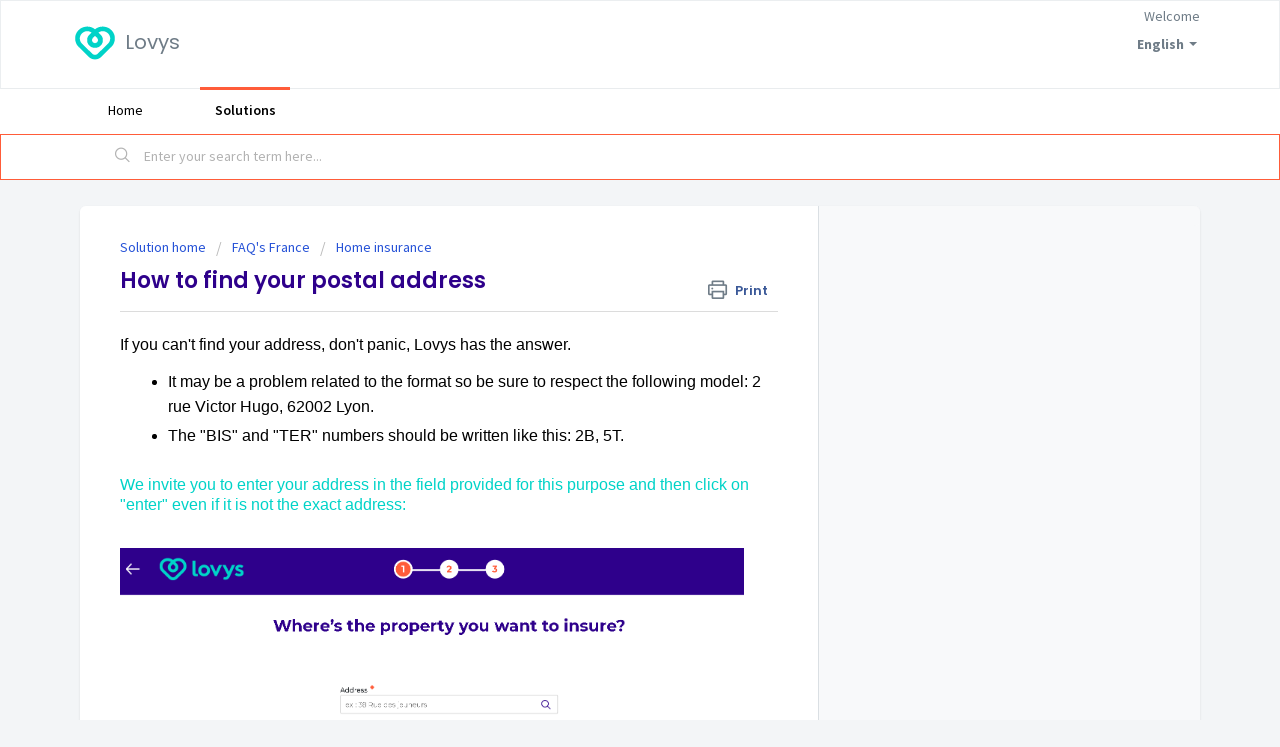

--- FILE ---
content_type: text/html; charset=utf-8
request_url: https://freshdesk.lovys.com/en/support/solutions/articles/47001203397-how-to-find-your-postal-address
body_size: 9188
content:
<!DOCTYPE html>
       
        <!--[if lt IE 7]><html class="no-js ie6 dew-dsm-theme " lang="en" dir="ltr" data-date-format="non_us"><![endif]-->       
        <!--[if IE 7]><html class="no-js ie7 dew-dsm-theme " lang="en" dir="ltr" data-date-format="non_us"><![endif]-->       
        <!--[if IE 8]><html class="no-js ie8 dew-dsm-theme " lang="en" dir="ltr" data-date-format="non_us"><![endif]-->       
        <!--[if IE 9]><html class="no-js ie9 dew-dsm-theme " lang="en" dir="ltr" data-date-format="non_us"><![endif]-->       
        <!--[if IE 10]><html class="no-js ie10 dew-dsm-theme " lang="en" dir="ltr" data-date-format="non_us"><![endif]-->       
        <!--[if (gt IE 10)|!(IE)]><!--><html class="no-js  dew-dsm-theme " lang="en" dir="ltr" data-date-format="non_us"><!--<![endif]-->
	<head>
		
		<!-- Title for the page -->
<title> How to find your postal address : Lovys </title>

<!-- Meta information -->

      <meta charset="utf-8" />
      <meta http-equiv="X-UA-Compatible" content="IE=edge,chrome=1" />
      <meta name="description" content= "" />
      <meta name="author" content= "" />
       <meta property="og:title" content="How to find your postal address" />  <meta property="og:url" content="https://freshdesk.lovys.com/en/support/solutions/articles/47001203397-how-to-find-your-postal-address" />  <meta property="og:description" content=" If you can&amp;#39;t find your address, don&amp;#39;t panic, Lovys has the answer.    It may be a problem related to the format so be sure to respect the following model: 2 rue Victor Hugo, 62002 Lyon.    The &amp;quot;BIS&amp;quot; and &amp;quot;TER&amp;quot; numbers should be written like this: ..." />  <meta property="og:image" content="https://s3.amazonaws.com/cdn.freshdesk.com/data/helpdesk/attachments/production/47011663499/logo/iEOrNJrmuH8xQBvUPC5aI6UNlvAU6KvY3g.png?X-Amz-Algorithm=AWS4-HMAC-SHA256&amp;amp;X-Amz-Credential=AKIAS6FNSMY2XLZULJPI%2F20260109%2Fus-east-1%2Fs3%2Faws4_request&amp;amp;X-Amz-Date=20260109T104955Z&amp;amp;X-Amz-Expires=604800&amp;amp;X-Amz-SignedHeaders=host&amp;amp;X-Amz-Signature=6d6a81ec350ad0c4b7c9d1753be0ea84a0f3e9cf13a3e62202ad858ad84a66fa" />  <meta property="og:site_name" content="Lovys" />  <meta property="og:type" content="article" />  <meta name="twitter:title" content="How to find your postal address" />  <meta name="twitter:url" content="https://freshdesk.lovys.com/en/support/solutions/articles/47001203397-how-to-find-your-postal-address" />  <meta name="twitter:description" content=" If you can&amp;#39;t find your address, don&amp;#39;t panic, Lovys has the answer.    It may be a problem related to the format so be sure to respect the following model: 2 rue Victor Hugo, 62002 Lyon.    The &amp;quot;BIS&amp;quot; and &amp;quot;TER&amp;quot; numbers should be written like this: ..." />  <meta name="twitter:image" content="https://s3.amazonaws.com/cdn.freshdesk.com/data/helpdesk/attachments/production/47011663499/logo/iEOrNJrmuH8xQBvUPC5aI6UNlvAU6KvY3g.png?X-Amz-Algorithm=AWS4-HMAC-SHA256&amp;amp;X-Amz-Credential=AKIAS6FNSMY2XLZULJPI%2F20260109%2Fus-east-1%2Fs3%2Faws4_request&amp;amp;X-Amz-Date=20260109T104955Z&amp;amp;X-Amz-Expires=604800&amp;amp;X-Amz-SignedHeaders=host&amp;amp;X-Amz-Signature=6d6a81ec350ad0c4b7c9d1753be0ea84a0f3e9cf13a3e62202ad858ad84a66fa" />  <meta name="twitter:card" content="summary" />  <link rel="canonical" href="https://freshdesk.lovys.com/en/support/solutions/articles/47001203397-how-to-find-your-postal-address" />  <link rel='alternate' hreflang="en" href="https://freshdesk.lovys.com/en/support/solutions/articles/47001203397-how-to-find-your-postal-address"/>  <link rel='alternate' hreflang="fr" href="https://freshdesk.lovys.com/fr/support/solutions/articles/47001203397-mon-adresse-postale-ne-se-trouve-pas-dans-la-liste-que-faire-"/> 

<!-- Responsive setting -->
<link rel="apple-touch-icon" href="https://s3.amazonaws.com/cdn.freshdesk.com/data/helpdesk/attachments/production/47227117341/fav_icon/2IIVkB-SXatVeL2PTQpA2mvn1lu3-fhSKw.png" />
        <link rel="apple-touch-icon" sizes="72x72" href="https://s3.amazonaws.com/cdn.freshdesk.com/data/helpdesk/attachments/production/47227117341/fav_icon/2IIVkB-SXatVeL2PTQpA2mvn1lu3-fhSKw.png" />
        <link rel="apple-touch-icon" sizes="114x114" href="https://s3.amazonaws.com/cdn.freshdesk.com/data/helpdesk/attachments/production/47227117341/fav_icon/2IIVkB-SXatVeL2PTQpA2mvn1lu3-fhSKw.png" />
        <link rel="apple-touch-icon" sizes="144x144" href="https://s3.amazonaws.com/cdn.freshdesk.com/data/helpdesk/attachments/production/47227117341/fav_icon/2IIVkB-SXatVeL2PTQpA2mvn1lu3-fhSKw.png" />
        <meta name="viewport" content="width=device-width, initial-scale=1.0, maximum-scale=5.0, user-scalable=yes" /> 
		
		<!-- Adding meta tag for CSRF token -->
		<meta name="csrf-param" content="authenticity_token" />
<meta name="csrf-token" content="sZnGtOaZ7C3VOecXd1WCy2ACk09TUfOel+YbOt7EGqHBvFK47dh2BN3IfqLDUYpxjmil+4X71Zl7zMG5Hoakag==" />
		<!-- End meta tag for CSRF token -->
		
		<!-- Fav icon for portal -->
		<link rel='shortcut icon' href='https://s3.amazonaws.com/cdn.freshdesk.com/data/helpdesk/attachments/production/47227117341/fav_icon/2IIVkB-SXatVeL2PTQpA2mvn1lu3-fhSKw.png' />

		<!-- Base stylesheet -->
 
		<link rel="stylesheet" media="print" href="https://assets6.freshdesk.com/assets/cdn/portal_print-6e04b27f27ab27faab81f917d275d593fa892ce13150854024baaf983b3f4326.css" />
	  		<link rel="stylesheet" media="screen" href="https://assets8.freshdesk.com/assets/cdn/falcon_portal_utils-a58414d6bc8bc6ca4d78f5b3f76522e4970de435e68a5a2fedcda0db58f21600.css" />	

		
		<!-- Theme stylesheet -->

		<link href="/support/theme.css?v=4&amp;d=1697648955" media="screen" rel="stylesheet" type="text/css">

		<!-- Google font url if present -->
		<link href='https://fonts.googleapis.com/css?family=Source+Sans+Pro:regular,italic,600,700,700italic|Poppins:regular,600,700' rel='stylesheet' type='text/css' nonce='zdAFl72PG18s6yCrhG5+Aw=='>

		<!-- Including default portal based script framework at the top -->
		<script src="https://assets7.freshdesk.com/assets/cdn/portal_head_v2-d07ff5985065d4b2f2826fdbbaef7df41eb75e17b915635bf0413a6bc12fd7b7.js"></script>
		<!-- Including syntexhighlighter for portal -->
		<script src="https://assets9.freshdesk.com/assets/cdn/prism-841b9ba9ca7f9e1bc3cdfdd4583524f65913717a3ab77714a45dd2921531a402.js"></script>

		    <!-- Google tag (gtag.js) -->
	<script async src='https://www.googletagmanager.com/gtag/js?id=252609319' nonce="zdAFl72PG18s6yCrhG5+Aw=="></script>
	<script nonce="zdAFl72PG18s6yCrhG5+Aw==">
	  window.dataLayer = window.dataLayer || [];
	  function gtag(){dataLayer.push(arguments);}
	  gtag('js', new Date());
	  gtag('config', '252609319');
	</script>


		<!-- Access portal settings information via javascript -->
		 <script type="text/javascript">     var portal = {"language":"en","name":"Lovys","contact_info":"","current_page_name":"article_view","current_tab":"solutions","vault_service":{"url":"https://vault-service.freshworks.com/data","max_try":2,"product_name":"fd"},"current_account_id":1206923,"preferences":{"bg_color":"#f3f5f7","header_color":"#ffffff","help_center_color":"#ffffff","footer_color":"#2e008b","tab_color":"#ffffff","tab_hover_color":"#ff5c39","btn_background":"#f3f5f7","btn_primary_background":"#02b875","base_font":"Source Sans Pro","text_color":"#00d3c8","headings_font":"Poppins","headings_color":"#2e008b","link_color":"#2e008b","link_color_hover":"#ff5c39","input_focus_ring_color":"#00d3c8","non_responsive":false,"personalized_articles":true},"image_placeholders":{"spacer":"https://assets9.freshdesk.com/assets/misc/spacer.gif","profile_thumb":"https://assets2.freshdesk.com/assets/misc/profile_blank_thumb-4a7b26415585aebbd79863bd5497100b1ea52bab8df8db7a1aecae4da879fd96.jpg","profile_medium":"https://assets1.freshdesk.com/assets/misc/profile_blank_medium-1dfbfbae68bb67de0258044a99f62e94144f1cc34efeea73e3fb85fe51bc1a2c.jpg"},"falcon_portal_theme":true,"current_object_id":47001203397};     var attachment_size = 20;     var blocked_extensions = "";     var allowed_extensions = "";     var store = { 
        ticket: {},
        portalLaunchParty: {} };    store.portalLaunchParty.ticketFragmentsEnabled = false;    store.pod = "us-east-1";    store.region = "US"; </script> 

			<script src="//cdn.freshmarketer.com/546957/1543738.js" nonce="zdAFl72PG18s6yCrhG5+Aw=="></script>

			    <script src="https://wchat.freshchat.com/js/widget.js" nonce="zdAFl72PG18s6yCrhG5+Aw=="></script>

	</head>
	<body>
            	
		
		
		
	<header class="banner">
		<div class="banner-wrapper page">
			<div class="banner-title">
				<a href="https://www.lovys.com/fr/"class='portal-logo'><span class="portal-img"><i></i>
                    <img src='https://s3.amazonaws.com/cdn.freshdesk.com/data/helpdesk/attachments/production/47011663499/logo/iEOrNJrmuH8xQBvUPC5aI6UNlvAU6KvY3g.png' alt="Logo"
                        onerror="default_image_error(this)" data-type="logo" />
                 </span></a>
				<h1 class="ellipsis heading">Lovys</h1>
			</div>
			<nav class="banner-nav">
				<div class="banner-language-selector pull-right" data-tabs="tabs"
                data-toggle='tooltip' data-placement="bottom" title=""><ul class="language-options" role="tablist"><li class="dropdown"><h5 class="dropdown-toggle" data-toggle="dropdown"><span>English</span><span class="caret"></span></h5><ul class="dropdown-menu " role="menu" aria-labelledby="dropdownMenu"><li><a class="active" tabindex="-1" href="/en/support/solutions/articles/47001203397-how-to-find-your-postal-address"><span class='icon-dd-tick-dark'></span>English </a></li><li><a class="" tabindex="-1" href="/fr/support/solutions/articles/47001203397-mon-adresse-postale-ne-se-trouve-pas-dans-la-liste-que-faire-">French</a></li><li><a class=" unavailable-language" tabindex="-1" href="/pt-PT/support/solutions/articles/47001203397-how-to-find-your-postal-address">Portuguese/Portugal</a></li><li><a class=" unavailable-language" tabindex="-1" href="/es/support/solutions/articles/47001203397-how-to-find-your-postal-address">Spanish</a></li></ul></li></ul></div> <div class="welcome">Welcome <b></b> </div>  <b><a href="/en/support/login"><b>Login</b></a></b>
			</nav>
		</div>
	</header>
	<nav class="page-tabs">
		<div class="page no-padding no-header-tabs">
			
				<a data-toggle-dom="#header-tabs" href="#" data-animated="true" class="mobile-icon-nav-menu show-in-mobile"></a>
				<div class="nav-link" id="header-tabs">
					
						
							<a href="/en/support/home" class="">Home</a>
						
					
						
							<a href="/en/support/solutions" class="active">Solutions</a>
						
					
				</div>
			
		</div>
	</nav>

<!-- Search and page links for the page -->

	<section class="help-center-sc rounded-6">
		<div class="page no-padding">
		<div class="hc-search">
			<div class="hc-search-c">
				<form class="hc-search-form print--remove" autocomplete="off" action="/en/support/search/solutions" id="hc-search-form" data-csrf-ignore="true">
	<div class="hc-search-input">
	<label for="support-search-input" class="hide">Enter your search term here...</label>
		<input placeholder="Enter your search term here..." type="text"
			name="term" class="special" value=""
            rel="page-search" data-max-matches="10" id="support-search-input">
	</div>
	<div class="hc-search-button">
		<button class="btn btn-primary" aria-label="Search" type="submit" autocomplete="off">
			<i class="mobile-icon-search hide-tablet"></i>
			<span class="hide-in-mobile">
				Search
			</span>
		</button>
	</div>
</form>
			</div>
		</div>
		<div class="hc-nav ">
			 <nav>  </nav>
		</div>
		</div>
	</section>



<div class="page">
	
	
	<!-- Search and page links for the page -->
	

	<!-- Notification Messages -->
	 <div class="alert alert-with-close notice hide" id="noticeajax"></div> 

	
	<div class="c-wrapper">		
		<section class="main content rounded-6 min-height-on-desktop fc-article-show" id="article-show-47001203397">
	<div class="breadcrumb">
		<a href="/en/support/solutions"> Solution home </a>
		<a href="/en/support/solutions/47000181882">FAQ&#39;s France</a>
		<a href="/en/support/solutions/folders/47000780383">Home insurance</a>
	</div>
	<b class="page-stamp page-stamp-article">
		<b class="icon-page-article"></b>
	</b>

	<h2 class="heading">How to find your postal address
	 	<a href="javascript:print();"
            class="solution-print--icon print--remove"
 			title="Print this Article"
 			arial-role="link"
 			arial-label="Print this Article"
 		>
			<span class="icon-print"></span>
			<span class="text-print">Print</span>
 		</a>
	</h2>
	
	<hr />
	

	<article class="article-body" id="article-body" rel="image-enlarge">
		<h2 dir="ltr" style="line-height: 1.41818; text-align: justify; margin-bottom: 0pt;"><span style="font-size: 12pt; font-family: Tahoma, Geneva, sans-serif; color: rgb(0, 0, 0); font-weight: 400;">If you can't find your address, don't panic, Lovys has the answer.</span></h2><ul style="margin-bottom: 0px; padding-inline-start: 48px;"><li dir="ltr" style="list-style-type: disc; font-size: 12pt; font-family: Montserrat, sans-serif; color: rgb(0, 0, 0); font-weight: 400;"><p dir="ltr" style="line-height: 1.62; margin-bottom: 0pt;"><span style="font-family: Tahoma,Geneva,sans-serif;"><span style="font-size: 12pt; color: rgb(0, 0, 0); font-weight: 400;">It may be a problem related to the format so be sure to respect the following model: 2 rue Victor Hugo, 62002 Lyon.</span></span></p></li><li dir="ltr" style="list-style-type: disc; font-size: 12pt; font-family: Montserrat, sans-serif; color: rgb(0, 0, 0); font-weight: 400;"><p dir="ltr" style="line-height: 1.62; margin-bottom: 0pt;"><span style="font-family: Tahoma,Geneva,sans-serif;"><span style="font-size: 12pt; color: rgb(0, 0, 0); font-weight: 400;">The "BIS" and "TER" numbers should be written like this: 2B, 5T.</span></span></p></li></ul><p><span style="font-family: Tahoma, Geneva, sans-serif; font-size: 16px;"><br></span></p><p><span style="font-size: 16px;"><span style="font-family: Tahoma,Geneva,sans-serif;">We invite you to enter your address in the field provided for this purpose and then click on "enter" even if it is not the exact address:</span></span></p><p><span style="font-size: 16px;"><span style="font-family: Tahoma,Geneva,sans-serif;"><br></span></span></p><p><span style="font-size: 16px;"><span style="font-family: Tahoma,Geneva,sans-serif;"><span style="font-size: 11pt; font-family: Arial; color: rgb(0, 0, 0); font-weight: 400;"><span style="border:none;display:inline-block;overflow:hidden;width:624px;height:248px;"><img src="https://s3.amazonaws.com/cdn.freshdesk.com/data/helpdesk/attachments/production/47116266921/original/iwB0lSaT8MHI9V02E49jvC7icDwArHPJ9A.png?1641199788" style="width: auto;" class="fr-fic fr-fil fr-dib" data-attachment="[object Object]" data-id="47116266921"></span></span><br></span></span></p><p><span style="font-size: 16px;"><span style="font-family: Tahoma,Geneva,sans-serif;"><br></span></span></p><p><span style="font-size: 16px;"><span style="font-family: Tahoma,Geneva,sans-serif;">Then you can change your address manually and click on "continue":</span></span></p><p><span style="font-size: 16px;"><span style="font-family: Tahoma,Geneva,sans-serif;"><br></span></span></p><p><span style="font-size: 16px;"><span style="font-family: Tahoma,Geneva,sans-serif;"><img src="https://s3.amazonaws.com/cdn.freshdesk.com/data/helpdesk/attachments/production/47116266981/original/z_zmu1wKK-nDGCSjEuLgIugnp_CdapMuNA.png?1641199820" style="width: auto;" class="fr-fic fr-fil fr-dib" data-attachment="[object Object]" data-id="47116266981"></span></span></p><p><span style="font-size: 16px;"><span style="font-family: Tahoma,Geneva,sans-serif;"><br></span></span></p><p><span style="font-family: Tahoma, Geneva, sans-serif; font-size: 16px;">Like this, you will be able to enter your exact address for the quote.</span></p><p><br></p><p><br></p><p><br></p><p dir="ltr" style="line-height: 1.62; margin-bottom: 0pt;"><span style="font-family: Tahoma,Geneva,sans-serif;"><span dir="ltr" style="font-size: 12pt; color: rgb(0, 0, 0); font-weight: 400;">If your address is still not recognized, contact us at&nbsp;</span><a href="mailto:support@lovys.com"><span style="font-size: 12pt; color: rgb(17, 85, 204); font-weight: 400; text-decoration-skip-ink: none;">support@lovys.com</span></a></span><span dir="ltr" style="font-size: 12pt; font-family: Tahoma, Geneva, sans-serif; color: rgb(0, 0, 0); font-weight: 400;">.</span></p>
	</article>

	<hr />	
		

		<p class="article-vote" id="voting-container" 
											data-user-id="" 
											data-article-id="47001203397"
											data-language="en">
										Did you find it helpful?<span data-href="/en/support/solutions/articles/47001203397/thumbs_up" class="vote-up a-link" id="article_thumbs_up" 
									data-remote="true" data-method="put" data-update="#voting-container" 
									data-user-id=""
									data-article-id="47001203397"
									data-language="en"
									data-update-with-message="Glad we could be helpful. Thanks for the feedback.">
								Yes</span><span class="vote-down-container"><span data-href="/en/support/solutions/articles/47001203397/thumbs_down" class="vote-down a-link" id="article_thumbs_down" 
									data-remote="true" data-method="put" data-update="#vote-feedback-form" 
									data-user-id=""
									data-article-id="47001203397"
									data-language="en"
									data-hide-dom="#voting-container" data-show-dom="#vote-feedback-container">
								No</span></span></p><a class="hide a-link" id="vote-feedback-form-link" data-hide-dom="#vote-feedback-form-link" data-show-dom="#vote-feedback-container">Send feedback</a><div id="vote-feedback-container"class="hide">	<div class="lead">Sorry we couldn't be helpful. Help us improve this article with your feedback.</div>	<div id="vote-feedback-form">		<div class="sloading loading-small loading-block"></div>	</div></div>
		
</section>
<section class="sidebar content rounded-6 fc-related-articles">
	<div id="related_articles"><div class="cs-g-c"><section class="article-list"><h3 class="list-lead">Related Articles</h3><ul rel="remote" 
			data-remote-url="/en/support/search/articles/47001203397/related_articles?container=related_articles&limit=10" 
			id="related-article-list"></ul></section></div></div>
</section>

	</div>
	

	

</div>

	<footer class="footer rounded-6">
		<nav class="footer-links page no-padding">
			
					
						<a href="/en/support/home" class="">Home</a>
					
						<a href="/en/support/solutions" class="active">Solutions</a>
					
			
			
			  <a href="#portal-cookie-info" rel="freshdialog" data-lazy-load="true" class="cookie-link"
        data-width="450px" title="Why we love Cookies" data-template-footer="">
        Cookie policy
      </a> <div id="portal-cookie-info" class="hide"><textarea>
        <p>We use cookies to try and give you a better experience in Freshdesk. </p>
        <p>You can learn more about what kind of cookies we use, why, and how from our <a href="https://www.freshworks.com/privacy/" target="_blank" rel="nofollow">Privacy Policy</a>. If you hate cookies, or are just on a diet, you can disable them altogether too. Just note that the Freshdesk service is pretty big on some cookies (we love the choco-chip ones), and some portions of Freshdesk may not work properly if you disable cookies.</p>
        <p>We’ll also assume you agree to the way we use cookies and are ok with it as described in our <a href="https://www.freshworks.com/privacy/" target="_blank" rel="nofollow">Privacy Policy</a>, unless you choose to disable them altogether through your browser.</p>
      </textarea></div> 
		</nav>
	</footer>
	  <div class="copyright">
        <a href=https://www.freshworks.com/freshdesk/?utm_source=portal&utm_medium=reflink&utm_campaign=portal_reflink target="_blank" rel="nofollow"> Help Desk Software </a>
        by Freshdesk
      </div> 




			<script src="https://assets7.freshdesk.com/assets/cdn/portal_bottom-0fe88ce7f44d512c644a48fda3390ae66247caeea647e04d017015099f25db87.js"></script>

		<script src="https://assets10.freshdesk.com/assets/cdn/redactor-642f8cbfacb4c2762350a557838bbfaadec878d0d24e9a0d8dfe90b2533f0e5d.js"></script> 
		<script src="https://assets7.freshdesk.com/assets/cdn/lang/en-4a75f878b88f0e355c2d9c4c8856e16e0e8e74807c9787aaba7ef13f18c8d691.js"></script>
		<!-- for i18n-js translations -->
  		<script src="https://assets9.freshdesk.com/assets/cdn/i18n/portal/en-7dc3290616af9ea64cf8f4a01e81b2013d3f08333acedba4871235237937ee05.js"></script>
		<!-- Including default portal based script at the bottom -->
		<script nonce="zdAFl72PG18s6yCrhG5+Aw==">
//<![CDATA[
	
	jQuery(document).ready(function() {
					
		// Setting the locale for moment js
		moment.lang('en');

		var validation_meassages = {"required":"This field is required.","remote":"Please fix this field.","email":"Please enter a valid email address.","url":"Please enter a valid URL.","date":"Please enter a valid date.","dateISO":"Please enter a valid date ( ISO ).","number":"Please enter a valid number.","digits":"Please enter only digits.","creditcard":"Please enter a valid credit card number.","equalTo":"Please enter the same value again.","two_decimal_place_warning":"Value cannot have more than 2 decimal digits","select2_minimum_limit":"Please type %{char_count} or more letters","select2_maximum_limit":"You can only select %{limit} %{container}","maxlength":"Please enter no more than {0} characters.","minlength":"Please enter at least {0} characters.","rangelength":"Please enter a value between {0} and {1} characters long.","range":"Please enter a value between {0} and {1}.","max":"Please enter a value less than or equal to {0}.","min":"Please enter a value greater than or equal to {0}.","select2_maximum_limit_jq":"You can only select {0} {1}","facebook_limit_exceed":"Your Facebook reply was over 8000 characters. You'll have to be more clever.","messenger_limit_exceeded":"Oops! You have exceeded Messenger Platform's character limit. Please modify your response.","not_equal_to":"This element should not be equal to","email_address_invalid":"One or more email addresses are invalid.","twitter_limit_exceed":"Oops! You have exceeded Twitter's character limit. You'll have to modify your response.","password_does_not_match":"The passwords don't match. Please try again.","valid_hours":"Please enter a valid hours.","reply_limit_exceed":"Your reply was over 2000 characters. You'll have to be more clever.","url_format":"Invalid URL format","url_without_slash":"Please enter a valid URL without '/'","link_back_url":"Please enter a valid linkback URL","requester_validation":"Please enter a valid requester details or <a href=\"#\" id=\"add_requester_btn_proxy\">add new requester.</a>","agent_validation":"Please enter valid agent details","email_or_phone":"Please enter a Email or Phone Number","upload_mb_limit":"Upload exceeds the available 15MB limit","invalid_image":"Invalid image format","atleast_one_role":"At least one role is required for the agent","invalid_time":"Invalid time.","remote_fail":"Remote validation failed","trim_spaces":"Auto trim of leading & trailing whitespace","hex_color_invalid":"Please enter a valid hex color value.","name_duplication":"The name already exists.","invalid_value":"Invalid value","invalid_regex":"Invalid Regular Expression","same_folder":"Cannot move to the same folder.","maxlength_255":"Please enter less than 255 characters","decimal_digit_valid":"Value cannot have more than 2 decimal digits","atleast_one_field":"Please fill at least {0} of these fields.","atleast_one_portal":"Select atleast one portal.","custom_header":"Please type custom header in the format -  header : value","same_password":"Should be same as Password","select2_no_match":"No matching %{container} found","integration_no_match":"no matching data...","time":"Please enter a valid time","valid_contact":"Please add a valid contact","field_invalid":"This field is invalid","select_atleast_one":"Select at least one option.","ember_method_name_reserved":"This name is reserved and cannot be used. Please choose a different name."}	

		jQuery.extend(jQuery.validator.messages, validation_meassages );


		jQuery(".call_duration").each(function () {
			var format,time;
			if (jQuery(this).data("time") === undefined) { return; }
			if(jQuery(this).hasClass('freshcaller')){ return; }
			time = jQuery(this).data("time");
			if (time>=3600) {
			 format = "hh:mm:ss";
			} else {
				format = "mm:ss";
			}
			jQuery(this).html(time.toTime(format));
		});
	});

	// Shortcuts variables
	var Shortcuts = {"global":{"help":"?","save":"mod+return","cancel":"esc","search":"/","status_dialog":"mod+alt+return","save_cuctomization":"mod+shift+s"},"app_nav":{"dashboard":"g d","tickets":"g t","social":"g e","solutions":"g s","forums":"g f","customers":"g c","reports":"g r","admin":"g a","ticket_new":"g n","compose_email":"g m"},"pagination":{"previous":"alt+left","next":"alt+right","alt_previous":"j","alt_next":"k"},"ticket_list":{"ticket_show":"return","select":"x","select_all":"shift+x","search_view":"v","show_description":"space","unwatch":"w","delete":"#","pickup":"@","spam":"!","close":"~","silent_close":"alt+shift+`","undo":"z","reply":"r","forward":"f","add_note":"n","scenario":"s"},"ticket_detail":{"toggle_watcher":"w","reply":"r","forward":"f","add_note":"n","close":"~","silent_close":"alt+shift+`","add_time":"m","spam":"!","delete":"#","show_activities_toggle":"}","properties":"p","expand":"]","undo":"z","select_watcher":"shift+w","go_to_next":["j","down"],"go_to_previous":["k","up"],"scenario":"s","pickup":"@","collaboration":"d"},"social_stream":{"search":"s","go_to_next":["j","down"],"go_to_previous":["k","up"],"open_stream":["space","return"],"close":"esc","reply":"r","retweet":"shift+r"},"portal_customizations":{"preview":"mod+shift+p"},"discussions":{"toggle_following":"w","add_follower":"shift+w","reply_topic":"r"}};
	
	// Date formats
	var DATE_FORMATS = {"non_us":{"moment_date_with_week":"ddd, D MMM, YYYY","datepicker":"d M, yy","datepicker_escaped":"d M yy","datepicker_full_date":"D, d M, yy","mediumDate":"d MMM, yyyy"},"us":{"moment_date_with_week":"ddd, MMM D, YYYY","datepicker":"M d, yy","datepicker_escaped":"M d yy","datepicker_full_date":"D, M d, yy","mediumDate":"MMM d, yyyy"}};

	var lang = { 
		loadingText: "Please Wait...",
		viewAllTickets: "View all tickets"
	};


//]]>
</script> 

		

		<img src='/en/support/solutions/articles/47001203397-how-to-find-your-postal-address/hit' alt='Article views count' aria-hidden='true'/>
		<script type="text/javascript">
     		I18n.defaultLocale = "en";
     		I18n.locale = "en";
		</script>
			  <script nonce="zdAFl72PG18s6yCrhG5+Aw==">
//<![CDATA[

    jQuery(document).ready(function() {
      window.fcWidget.init({
        token: "fa815874-0b8c-412b-923e-2b38e0b858a7",
        host: "https://wchat.freshchat.com",
        cspNonce: "zdAFl72PG18s6yCrhG5+Aw==",
          locale: "en",
          meta: {
            "fw_product": "freshdesk",
            "fw_product_acc_id": "1206923",
            "fw_group_id": "47000002170"
          },
          config: {"headerProperty":{"backgroundColor":"#02b875","backgroundImage":"https://public-data.prod.freddyproject.com/autofaq/66457089-2297-403a-9a30-c4bfdf57084d.png"}},
      });    
    });

//]]>
</script>
    	


		<!-- Include dynamic input field script for signup and profile pages (Mint theme) -->

	</body>
</html>
